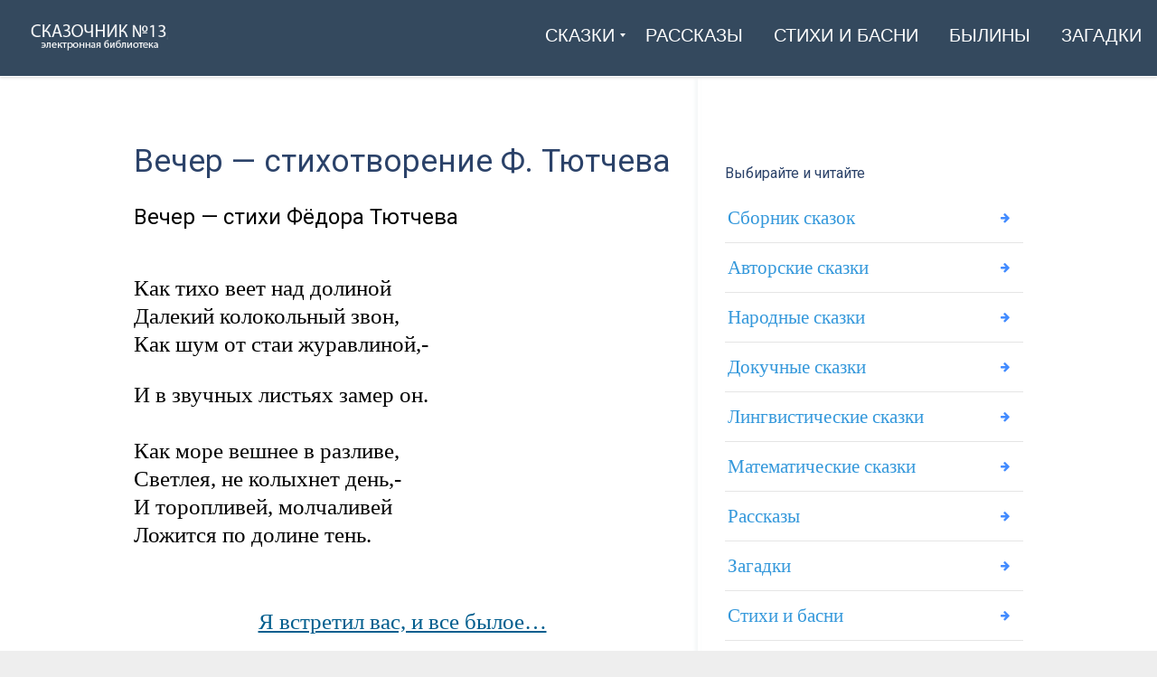

--- FILE ---
content_type: application/javascript
request_url: https://1-3.su/wp-content/cache/wmac/js/wmac_single_18b10642b529a2d22bea814bd7273d80.js
body_size: 1658
content:
(function($){"use strict";var $window=$(window);var currentWindowPos=$window.scrollTop();$window.scroll(function(){currentWindowPos=$window.scrollTop();});var currentWindowWidth=$window.width();$window.resize(function(){currentWindowWidth=$(window).width();});$window.load(function(){$('#preloader').fadeOut('slow',function(){$(this).remove();});});var scrollTo=$(".scroll-to");scrollTo.on('click',function(){$('.modal').modal('hide');var scrollOffset=99;var marker=$(this).attr('href');if(typeof marker==='undefined'){marker=$(this).find('a').attr('href');}
marker=marker.substr(marker.indexOf('#'));$('html, body').animate({scrollTop:$(marker).offset().top-scrollOffset},'slow');return false;});$window.scroll(function(){if(currentWindowWidth>768){if(currentWindowPos>100){$('.scroll-up-btn').removeClass("animated fadeOutRight");$('.scroll-up-btn').fadeIn().addClass("animated fadeInRight");}else{$('.scroll-up-btn').removeClass("animated fadeInRight");$('.scroll-up-btn').fadeOut().addClass("animated fadeOutRight");}}});var modalLinkDefaultMenu=$(".liModal");modalLinkDefaultMenu.on('click',function(event){var modalId=$(this).children("a").attr('href');if(modalId===undefined){modalId=$(this).attr('href');}
$(modalId).modal();return false;});var modalLinkMegaMainMenu=$(".liModal .item_link");modalLinkMegaMainMenu.on('click',function(event){var modalId=$(this).attr('href');$(modalId).modal();return false;});$window.scroll(function(){if(currentWindowPos>300){$('.header-hidden').fadeIn();}else{$('.header-hidden').fadeOut();}});$window.scroll(function(){if(currentWindowPos>180){$('.header-style-2.header-fixed .header-top').slideUp();$('.header-style-2.header-fixed .navbar .nav_logo .logo_link').show('1000');}else{$('.header-style-2.header-fixed .header-top').slideDown();if(currentWindowWidth>=992){$('.header-style-2.header-fixed .navbar .nav_logo .logo_link').hide('1000');}}});$window.scroll(function(){if(currentWindowPos>47){$('.navbar-widgets-fade').fadeOut();}else{$('.navbar-widgets-fade').fadeIn();}});$window.scroll(function(){if(currentWindowPos>47){$('.header-transparent .header-nav').removeClass('transparent-enable');}else{$('.header-transparent .header-nav').addClass('transparent-enable');}});$window.scroll(function(){if(currentWindowPos>45){$(".li-header.header-fixed").addClass('transparent-to-color');}else{$('.li-header.header-fixed').removeClass('transparent-to-color');}});$window.load(function(){if(jQuery().waypoint){$('.li-animate').waypoint(function(){var effect=$(this).data('effect');$(this).css('visibility','visible');$(this).addClass('animated');$(this).addClass(effect);},{offset:'87%',triggerOnce:true});}});$window.load(function(){if(jQuery().waypoint&&jQuery().animateNumber){$('.number-counter-value').waypoint(function(){var numberValueStart=$(this).data('start');var numberValueEnd=$(this).data('end');var numberValueSpeed=$(this).data('speed');if(undefined===numberValueSpeed){numberValueSpeed=5000;}
$(this).prop('number',numberValueStart).animateNumber({number:numberValueEnd},numberValueSpeed);},{offset:'87%',triggerOnce:true});}});$(".pricing-table-col").on("mouseover",function(){var animation='swing';$(".pricing-table-col").removeClass("highlight");$(".pricing-table-col .action").removeClass("animated "+animation);$(this).addClass("highlight");$(this).find(".action").addClass("animated "+animation);});$(".li-bullets-toogle .panel-title a").on("click",function(){$(".li-bullets-toogle .panel-title a i").removeClass("fa-dot-circle-o");$(".li-bullets-toogle .panel-title a i").addClass("fa-circle-o");$(".li-bullets-toogle .panel .panel-heading").removeClass("panel-heading_active");$(this).closest('.panel-heading').addClass("panel-heading_active");$("i",this).removeClass("fa-circle-o");$("i",this).addClass("fa-dot-circle-o");});$(".li-plus-minus-toogle .panel-title a").on("click",function(){$(".li-plus-minus-toogle .panel .panel-heading").removeClass("panel-heading_active");$(this).closest('.panel-heading').addClass("panel-heading_active");$(".li-plus-minus-toogle a span").removeClass("panel-title-link-toggle_collapse");$("span",this).addClass("panel-title-link-toggle_collapse");$(".li-plus-minus-toogle  .panel-title a span").html("-");$(".li-plus-minus-toogle  .panel-title a span").html("+");$("span",this).html("+");$("span",this).html("-");});$('.image-popup').magnificPopup({type:'image',});$('.gallery-container').magnificPopup({delegate:'a',type:'image',gallery:{enabled:true}});$('<div class="quantity-nav"><div class="quantity-button quantity-up">+</div><div class="quantity-button quantity-down">-</div></div>').insertAfter('.quantity input');$('.quantity').each(function(){var spinner=$(this),input=spinner.find('input[type="number"]'),btnUp=spinner.find('.quantity-up'),btnDown=spinner.find('.quantity-down'),min=input.attr('min'),max=1000;btnUp.click(function(){console.log('click');var oldValue=parseFloat(input.val());if(oldValue>=max){var newVal=oldValue;}else{var newVal=oldValue+1;}
spinner.find("input").val(newVal);spinner.find("input").trigger("change");});btnDown.click(function(){var oldValue=parseFloat(input.val());if(oldValue<=min){var newVal=oldValue;}else{var newVal=oldValue-1;}
spinner.find("input").val(newVal);spinner.find("input").trigger("change");});});})(jQuery);function openModal(liModalId){jQuery('#'+liModalId).modal();}
(function(){var is_webkit=navigator.userAgent.toLowerCase().indexOf('webkit')>-1,is_opera=navigator.userAgent.toLowerCase().indexOf('opera')>-1,is_ie=navigator.userAgent.toLowerCase().indexOf('msie')>-1;if((is_webkit||is_opera||is_ie)&&document.getElementById&&window.addEventListener){window.addEventListener('hashchange',function(){var id=location.hash.substring(1),element;if(!(/^[A-z0-9_-]+$/.test(id))){return;}
element=document.getElementById(id);if(element){if(!(/^(?:a|select|input|button|textarea)$/i.test(element.tagName))){element.tabIndex=-1;}
element.focus();}},false);}})();